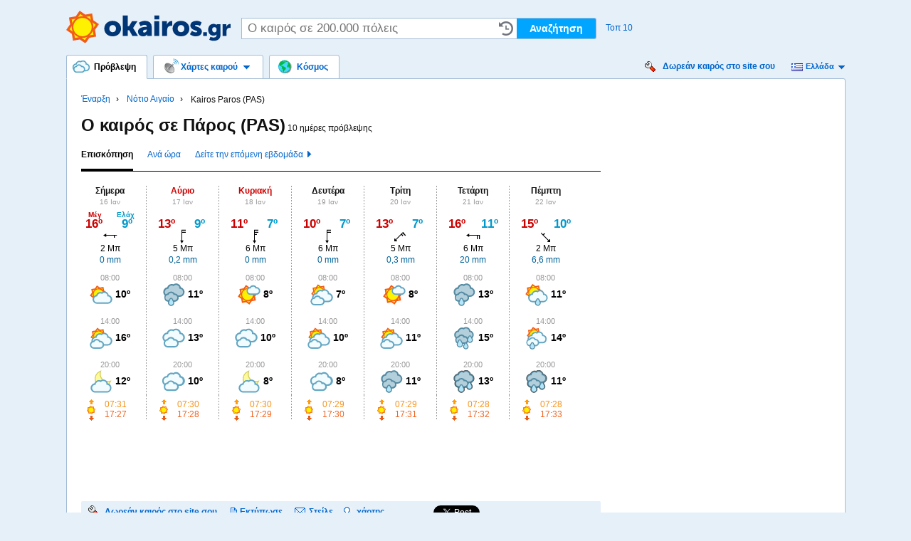

--- FILE ---
content_type: text/html
request_url: https://www.okairos.gr/%CF%80%CE%AC%CF%81%CE%BF%CF%82-pas.html
body_size: 7292
content:

			<!DOCTYPE html PUBLIC "-//W3C//DTD XHTML 1.0 Strict//EN" "http://www.w3.org/TR/xhtml1/DTD/xhtml1-strict.dtd">

<html xmlns="http://www.w3.org/1999/xhtml" xmlns:fb="http://ogp.me/ns/fb#" lang="gr" xml:lang="en">

	<head>
		<meta http-equiv="Content-Type" content="text/html; charset=UTF-8" />
		<meta name="viewport" content="width=device-width" />

															
		<title>Καιρός Πάρος (PAS) - 10 ημέρες</title>
		<meta name="description" content="Δείτε τον καιρό σε Πάρος (PAS) για 10 ημέρες. Καιρός, άνεμοι, μέγιστες και ελάχιστες θερμοκρασίες, ανατολή και δύση." />
		<meta name="keywords" content="kairos Paros (PAS), o kairos Paros (PAS), καιρός Πάρος (PAS), ο καιρός Πάρος (PAS), Πάρος (PAS) καιρός, ο καιρός σε Πάρος (PAS), ο καιρός για Πάρος (PAS)" />

		<meta name="locality" content="Πάρος (PAS), Νότιο Αιγαίο, Ελλάδα" />

			
		<meta name="revisit-after" content="1 days" />
		<meta name="lang" content="gr" />
		
				
		
					<link rel="alternate" media="only screen and (max-width: 640px)" href="https://m.okairos.gr/%CF%80%CE%AC%CF%81%CE%BF%CF%82-pas.html" />			
		
		<link rel="shortcut icon" type="image/vnd.microsoft.icon" href="/img/favicon.ico" />
		<link rel="icon" type="image/vnd.microsoft.icon" href="/img/favicon.ico" />
		<link rel="apple-touch-icon" href="/img/apple-touch-icon-okairos_gr.png" />
					<link rel="image_src" href="/img/okairos_gr_fb.png" />
		

		
								<link rel="preload" type="image/svg+xml" as="image" href="/img/okairos_gr.svg"/>

			<link rel="stylesheet" type="text/css" media="screen,projection,print" href="/css/common.css/v96" />
			<link rel="stylesheet" type="text/css" media="screen,projection,print" href="/css/okairos_gr_local.css/v96" />
			<link rel="stylesheet" type="text/css" media="print" href="/css/print.css/v1" />
		
									
		
					<!-- Global site tag (gtag.js) - Google Analytics -->
			<script async src="https://www.googletagmanager.com/gtag/js?id=G-Y3ZB78Y6RC"></script>
			<script>
			window.dataLayer = window.dataLayer || [];
			function gtag(){dataLayer.push(arguments);}
			gtag('js', new Date());

			gtag('config', 'G-Y3ZB78Y6RC');
			</script>
		
		<script type="text/javascript" src="/js/jquery.js"></script>

					<link rel="preconnect" href="https://connect.facebook.net" />
			<link rel="preconnect" href="https://platform.twitter.com" />
							<link rel="preconnect" href="https://meteocharts.okairos.gr" />
			</head>
		
	<body id="city-page" class=" site-gr js-disabled okairos_gr lang-gr container-normal">
		<script type="text/javascript">
		//<![CDATA[
			document.body.className = document.body.className.replace('js-disabled', 'js-enabled');

			document.write('<script type="text/javascript" src="/js/vlc.js/v27"><\/script>');

			baseURL = 'https://www.okairos.gr';
			baseURLLang = 'https://www.okairos.gr';
			SITE = 'okairos_gr';
			SITE_LOCALE = 'el_GR.UTF8';
			COOKIE_DOMAIN = '.okairos.gr';
			COOKIE_DOMAIN_VISITOR = '.okairos.gr';
			eltiempo_data = {'static_host': '','pre_content_window_width': document.getElementsByTagName('html')[0].clientWidth,'region_id': 'false','city_id': 410000087,'urlized': 'πάρος-pas.html','city_country': 'gr','view': 'standard','body_id': 'city','temp_unit': 'c','windspeed_unit': 'bf','set_vlc': true,'type': 'airport','title': 'Πάρος (PAS)','weather': '/img/icons/n000.svg'};
			OA_zones = {};
			
			
			function _getCookie( name ) {
				var start = document.cookie.indexOf( name + "=" );
				var len = start + name.length + 1;
				if ( ( !start ) && ( name != document.cookie.substring( 0, name.length ) ) ) {
					return null;
				}
				if ( start == -1 ) return null;
				var end = document.cookie.indexOf( ';', len );
				if ( end == -1 ) end = document.cookie.length;
				return unescape( document.cookie.substring( len, end ) );
			}		
			function updateQueryStringParameter(a, k, v) {
			    var re = new RegExp("([?|&])" + k + "=.*?(&|$)", "i"),
			    separator = a.indexOf('?') !== -1 ? "&" : "?";
			    if (a.match(re)) return a.replace(re, '$1' + k + "=" + v + '$2');
			    else return a + separator + k + "=" + v;
			}
		 	var c_temp_unit = _getCookie('temp_unit');
		 	var c_ws_unit = _getCookie('windspeed_unit');
		 	if (c_temp_unit && c_ws_unit && (c_temp_unit != eltiempo_data.temp_unit || c_ws_unit != eltiempo_data.windspeed_unit)) {

		 		/* alert('c_ws_unit: '+c_ws_unit+"\n"+'c_temp_unit: '+c_temp_unit+"\n"+eltiempo_data.windspeed_unit+'/'+eltiempo_data.temp_unit); */
				var new_url = updateQueryStringParameter(window.location.href, 'wind', c_ws_unit);
				new_url = updateQueryStringParameter(new_url, 'temp', c_temp_unit);
				window.location.href = new_url;
		 	}		//]]>
		</script>


		<div id="wrapper" class="column-wide">
			<div id="skip-navigation">

				<ul>
					<li><a href="#content">Μετάβαση στα περιεχόμενα</a></li>
					<li><a href="#navigation">Μετάβαση στην πλοήγηση</a></li>
				</ul>

			</div>
				
	<div id="top">

		<div id="header">
	
			<div><a href="/">Καιρός</a></div>
	
	
</div>			
<div id="quick-search">

	<form method="get" action="/s">

		<p>
			<label for="q">Ο καιρός σε<br />200.000 πόλεις</label>
			<input type="text" name="l" id="q" value="" placeholder="Ο καιρός σε 200.000 πόλεις" />
		</p>

		<p class="submit">
							<input type="submit" value="Αναζήτηση" /> 
															<br /><a href="#popular-searches">Τοπ 10</a>
													</p>

	</form>

	    
</div>
					<div id="visitors-cities">
		<script type="text/javascript">
		vlc_reloaded.init(' <div class="top_module_header" > <p> <strong> Τελευταία επίσκεψη: </strong> </p> </div> ');
	</script>
</div>		
		<div id="popular-searches">

					
	<h2>Οι πιο δημοφιλείς προβλέψεις</h2>

	<ol>
					<li>
				<a href="/μύκονος.html">
					Kairos Mikonos 
				</a>
			</li>
														<li>
				<a href="/τήνος.html">
					Kairos Tinos 
				</a>
			</li>
														<li>
				<a href="/ρόδος.html">
					Kairos Rodos 
				</a>
			</li>
														<li>
				<a href="/νάξος.html">
					Kairos Naxos 
				</a>
			</li>
														<li>
				<a href="/άνδρος.html">
					Kairos Andros 
				</a>
			</li>
							</ol><ol class="{'start':'6'}">
														<li>
				<a href="/κύθνος.html">
					Kairos Kythnos 
				</a>
			</li>
														<li>
				<a href="/σαντορίνη.html">
					Kairos Santorini 
				</a>
			</li>
														<li>
				<a href="/κως.html">
					Kairos Kos 
				</a>
			</li>
														<li>
				<a href="/ερμούπολη.html">
					Kairos Ermoupolis 
				</a>
			</li>
														<li>
				<a href="/πάρος.html">
					Kairos Paros 
				</a>
			</li>
												</ol>

	
</div>
	</div>

<div id="content">

	<div id="container">

					
				
<div id="navigation" class="cc-top">	<ul>
		<li class="forecast first selected-first selected">
							<a href="/νότιο-αιγαίο/">
					<span class="o">
						<span>Πρόβλεψη</span>
					</span>
				</a>
					</li>
					<li class="weather-maps">
				<a href="/υετός/">
					<span class="o">
						<span>Χάρτες καιρού<b><!-- arrow --></b></span>
					</span>
				</a>
				
				
<ul id="map-navigation-selector"><li class="rain"><span class="a" title="/υετός/"><strong>Υετός</strong></span><ul><li class="first"><span class="a" title="/υετός/"><span>Ελλάδα</span></span></li><li class=""><span class="a" title="/Ηνωμένο-Βασίλειο/υετός/"><span>Ηνωμένο Βασίλειο</span></span></li><li class=""><span class="a" title="/Γαλλία/υετός/"><span>Γαλλία</span></span></li><li class=""><span class="a" title="/europa/υετός/"><span>Ευρώπη</span></span></li><li class=" last"><span class="a" title="/κόσμος/υετός/"><span>Κόσμος</span></span></li></ul></li><li class="satellite-map"><span class="a" title="/δορυφόρος/"><strong>Δορυφόρος</strong></span><ul><li class="first"><span class="a" title="/Γαλλία/δορυφόρος/"><span>Γαλλία</span></span></li><li class=""><span class="a" title="/europa/δορυφόρος/"><span>Ευρώπη</span></span></li><li class=" last"><span class="a" title="/κόσμος/δορυφόρος/"><span>Κόσμος</span></span></li></ul></li><li class="clouds"><span class="a" title="/νέφωση/"><strong>Νέφωση</strong></span><ul><li class="first"><span class="a" title="/νέφωση/"><span>Ελλάδα</span></span></li><li class=""><span class="a" title="/Ηνωμένο-Βασίλειο/νέφωση/"><span>Ηνωμένο Βασίλειο</span></span></li><li class=" last"><span class="a" title="/Γαλλία/νέφωση/"><span>Γαλλία</span></span></li></ul></li><li class="temperature"><span class="a" title="/θερμοκρασία/"><strong>Θερμοκρασία</strong></span><ul><li class="first"><span class="a" title="/θερμοκρασία/"><span>Ελλάδα</span></span></li><li class=""><span class="a" title="/Ηνωμένο-Βασίλειο/θερμοκρασία/"><span>Ηνωμένο Βασίλειο</span></span></li><li class=" last"><span class="a" title="/Γαλλία/θερμοκρασία/"><span>Γαλλία</span></span></li></ul></li><li class="wind"><span class="a" title="/άνεμοι/"><strong>Άνεμοι</strong></span><ul><li class="first"><span class="a" title="/άνεμοι/"><span>Ελλάδα</span></span></li><li class=""><span class="a" title="/Ηνωμένο-Βασίλειο/άνεμοι/"><span>Ηνωμένο Βασίλειο</span></span></li><li class=" last"><span class="a" title="/Γαλλία/άνεμοι/"><span>Γαλλία</span></span></li></ul></li><li class="pressure single-map"><span class="a" title="/πίεση/"><strong>Πίεση</strong></span></li></ul>			</li>
									<li class="world">
				<a href="/κόσμος/">
					<span class="o">
						<span>Κόσμος</span>
					</span>
				</a>
			</li>
												</ul>
</div>			<div id="widget-push">

	<p>
		<a href="/widget/" class="forecaid-410000087">
			Δωρεάν καιρός στο site σου		</a>
	</p>

	<div id="country-changer">
	<ul>
					<li class="country-gr selected">
				<span link="https://www.okairos.gr" title="Ελλάδα">
					okairos.gr
				</span>
			</li>
					<li class="country-fr">
				<span link="https://www.meteorama.fr" title="Γαλλία">
					meteorama.fr
				</span>
			</li>
					<li class="country-gb">
				<span link="https://www.forecast.co.uk" title="Ηνωμένο Βασίλειο">
					forecast.co.uk
				</span>
			</li>
			</ul>
</div>
</div>		
		<div id="you-are-here" class="last">
	<div class="top_module_header"
		>
	<p>
		<strong>
							Είστε εδώ: 					</strong>
	</p>
</div>
	<ul class="outer">
		<li>
							<a href="/">Έναρξη</a>
			
																																																																																									<ul>
						<li class="province-">
															<strong><a href="/νότιο-αιγαίο/">Νότιο Αιγαίο</a></strong>
								<ul>
									<li>
										<h1>Kairos Paros (PAS)</h1>
									</li>
								</ul>
													</li>
					</ul>
																</li>
	</ul>
				
</div>

		
					
										
			<div id="intro-text">

			<h2>Ο καιρός σε Πάρος (PAS)<span> 10 ημέρες πρόβλεψης</span></h2>
		
</div>		
									<div id="city-weather-navigation">

	<ul>
					<li class="selected first"><a href="/πάρος-pas.html" ><strong>Επισκόπηση</strong></a></li>
								<li class=""><a href="/πάρος-pas.html?v=ωριαία" ><strong>Ανά ώρα</strong></a></li>
								<li class=" scroller"><a href="/πάρος-pas.html#" id="next_prev_week" ><strong>Δείτε την επόμενη εβδομάδα</strong></a></li>
						</ul>

</div>					
		
		<div id="city-weather" class="cw-10-days general">
<table cellspacing="0" >
	<thead>
		<tr>
							<th class="" colspan="2">
					<h3>Σήμερα</h3>
					<p><small>16 Ιαν</small></p>
				</th>
							<th class="weekend" colspan="2">
					<h3>Αύριο</h3>
					<p><small>17 Ιαν</small></p>
				</th>
							<th class="weekend" colspan="2">
					<h3>Κυριακή</h3>
					<p><small>18 Ιαν</small></p>
				</th>
							<th class="" colspan="2">
					<h3>Δευτέρα</h3>
					<p><small>19 Ιαν</small></p>
				</th>
							<th class="" colspan="2">
					<h3>Τρίτη</h3>
					<p><small>20 Ιαν</small></p>
				</th>
							<th class="" colspan="2">
					<h3>Τετάρτη</h3>
					<p><small>21 Ιαν</small></p>
				</th>
							<th class="" colspan="2">
					<h3>Πέμπτη</h3>
					<p><small>22 Ιαν</small></p>
				</th>
							<th class=" new-week" colspan="2">
					<h3>Παρασκευή</h3>
					<p><small>23 Ιαν</small></p>
				</th>
							<th class="weekend" colspan="2">
					<h3>Σάββατο</h3>
					<p><small>24 Ιαν</small></p>
				</th>
							<th class="weekend" colspan="2">
					<h3>Κυριακή</h3>
					<p><small>25 Ιαν</small></p>
				</th>
					</tr>
	</thead>
	<tbody>
					<tr>
									<th class="max">Μέγ</th>
					<th class="min">Ελάχ</th>
									<th class="max not-first-of-week">Μέγ</th>
					<th class="min not-first-of-week">Ελάχ</th>
									<th class="max not-first-of-week">Μέγ</th>
					<th class="min not-first-of-week">Ελάχ</th>
									<th class="max not-first-of-week">Μέγ</th>
					<th class="min not-first-of-week">Ελάχ</th>
									<th class="max not-first-of-week">Μέγ</th>
					<th class="min not-first-of-week">Ελάχ</th>
									<th class="max not-first-of-week">Μέγ</th>
					<th class="min not-first-of-week">Ελάχ</th>
									<th class="max not-first-of-week">Μέγ</th>
					<th class="min not-first-of-week">Ελάχ</th>
									<th class="max">Μέγ</th>
					<th class="min">Ελάχ</th>
									<th class="max not-first-of-week">Μέγ</th>
					<th class="min not-first-of-week">Ελάχ</th>
									<th class="max not-first-of-week">Μέγ</th>
					<th class="min not-first-of-week">Ελάχ</th>
							</tr>
			<tr>
														<td class="max max-ln2" title="Η μέγιστη θερμοκρασία ξεκινάει 14:00 - 15:00">
						16º					</td>
					<td class="min min-ln1" title="Η ελάχιστη θερμοκρασία ξεκινάει 22:00 - 23:00">
						9º
					</td>
														<td class="max max-ln2" title="Η μέγιστη θερμοκρασία ξεκινάει 10:00 - 11:00">
						13º					</td>
					<td class="min min-ln1" title="Η ελάχιστη θερμοκρασία ξεκινάει 23:00 - 24:00">
						9º
					</td>
														<td class="max max-ln2">
						11º					</td>
					<td class="min min-ln1">
						7º
					</td>
														<td class="max max-ln2">
						10º					</td>
					<td class="min min-ln1">
						7º
					</td>
														<td class="max max-ln2">
						13º					</td>
					<td class="min min-ln1">
						7º
					</td>
														<td class="max max-ln2">
						16º					</td>
					<td class="min min-ln2">
						11º
					</td>
														<td class="max max-ln2">
						15º					</td>
					<td class="min min-ln2">
						10º
					</td>
														<td class="max max-ln2">
						14º					</td>
					<td class="min min-ln2">
						10º
					</td>
														<td class="max max-ln2">
						14º					</td>
					<td class="min min-ln1">
						9º
					</td>
														<td class="max max-ln2">
						13º					</td>
					<td class="min min-ln1">
						9º
					</td>
							</tr>
			<tr>
									<th class="wind" colspan="2">
						Μέγιστος άνεμοι					</th>
									<th class="wind" colspan="2">
						Μέγιστος άνεμοι					</th>
									<th class="wind" colspan="2">
						Μέγιστος άνεμοι					</th>
									<th class="wind" colspan="2">
						Μέγιστος άνεμοι					</th>
									<th class="wind" colspan="2">
						Μέγιστος άνεμοι					</th>
									<th class="wind" colspan="2">
						Μέγιστος άνεμοι					</th>
									<th class="wind" colspan="2">
						Μέγιστος άνεμοι					</th>
									<th class="wind" colspan="2">
						Μέγιστος άνεμοι					</th>
									<th class="wind" colspan="2">
						Μέγιστος άνεμοι					</th>
									<th class="wind" colspan="2">
						Μέγιστος άνεμοι					</th>
							</tr>
			<tr>
									<td colspan="2" class="wind" title="Ο μέγιστος άνεμοι ξεκινάει στις 22:00 - 23:00">
							<img src="/img/icons/1_E.png" alt="" />					</td>
									<td colspan="2" class="wind" title="Ο μέγιστος άνεμοι ξεκινάει στις 13:00 - 14:00">
							<img src="/img/icons/4_N.png" alt="" />					</td>
									<td colspan="2" class="wind">
							<img src="/img/icons/5_N.png" alt="" />					</td>
									<td colspan="2" class="wind">
							<img src="/img/icons/4_N.png" alt="" />					</td>
									<td colspan="2" class="wind">
							<img src="/img/icons/3_NE.png" alt="" />					</td>
									<td colspan="2" class="wind">
							<img src="/img/icons/4_E.png" alt="" />					</td>
									<td colspan="2" class="wind">
							<img src="/img/icons/1_NW.png" alt="" />					</td>
									<td colspan="2" class="wind">
							<img src="/img/icons/1_NE.png" alt="" />					</td>
									<td colspan="2" class="wind">
							<img src="/img/icons/3_N.png" alt="" />					</td>
									<td colspan="2" class="wind">
							<img src="/img/icons/3_N.png" alt="" />					</td>
							</tr>
			<tr>
														<td colspan="2" title="Ο μέγιστος άνεμοι ξεκινάει στις 22:00 - 23:00">
						2 Μπ					</td>
														<td colspan="2" title="Ο μέγιστος άνεμοι ξεκινάει στις 13:00 - 14:00">
						5 Μπ					</td>
														<td colspan="2">
						6 Μπ					</td>
														<td colspan="2">
						6 Μπ					</td>
														<td colspan="2">
						5 Μπ					</td>
														<td colspan="2">
						6 Μπ					</td>
														<td colspan="2">
						2 Μπ					</td>
														<td colspan="2">
						3 Μπ					</td>
														<td colspan="2">
						4 Μπ					</td>
														<td colspan="2">
						4 Μπ					</td>
							</tr>
			<tr>
									<th class="rain" colspan="2">
						Υετός					</th>
									<th class="rain" colspan="2">
						Υετός					</th>
									<th class="rain" colspan="2">
						Υετός					</th>
									<th class="rain" colspan="2">
						Υετός					</th>
									<th class="rain" colspan="2">
						Υετός					</th>
									<th class="rain" colspan="2">
						Υετός					</th>
									<th class="rain" colspan="2">
						Υετός					</th>
									<th class="rain" colspan="2">
						Υετός					</th>
									<th class="rain" colspan="2">
						Υετός					</th>
									<th class="rain" colspan="2">
						Υετός					</th>
							</tr>
			<tr>
									<td colspan="2" class="rain">
												0 mm
											</td>
									<td colspan="2" class="rain">
												0,2 mm
											</td>
									<td colspan="2" class="rain">
												0 mm
											</td>
									<td colspan="2" class="rain">
												0 mm
											</td>
									<td colspan="2" class="rain">
												0,3 mm
											</td>
									<td colspan="2" class="rain">
												20 mm
											</td>
									<td colspan="2" class="rain">
												6,6 mm
											</td>
									<td colspan="2" class="rain">
												4,5 mm
											</td>
									<td colspan="2" class="rain">
												0 mm
											</td>
									<td colspan="2" class="rain">
												0 mm
											</td>
							</tr>
			<tr>
									<th class="forecast" colspan="2">
						Πρόβλεψη					</th>
									<th class="forecast" colspan="2">
						Πρόβλεψη					</th>
									<th class="forecast" colspan="2">
						Πρόβλεψη					</th>
									<th class="forecast" colspan="2">
						Πρόβλεψη					</th>
									<th class="forecast" colspan="2">
						Πρόβλεψη					</th>
									<th class="forecast" colspan="2">
						Πρόβλεψη					</th>
									<th class="forecast" colspan="2">
						Πρόβλεψη					</th>
									<th class="forecast" colspan="2">
						Πρόβλεψη					</th>
									<th class="forecast" colspan="2">
						Πρόβλεψη					</th>
									<th class="forecast" colspan="2">
						Πρόβλεψη					</th>
							</tr>
							<tr>
																									<th colspan="2" class="weather">
																	08:00
															</th>
																															<th colspan="2" class="weather">
																	08:00
															</th>
																															<th colspan="2" class="weather">
																	08:00
															</th>
																															<th colspan="2" class="weather">
																	08:00
															</th>
																															<th colspan="2" class="weather">
																	08:00
															</th>
																															<th colspan="2" class="weather">
																	08:00
															</th>
																															<th colspan="2" class="weather">
																	08:00
															</th>
																															<th colspan="2" class="weather">
																	08:00
															</th>
																															<th colspan="2" class="weather">
																	08:00
															</th>
																															<th colspan="2" class="weather">
																	08:00
															</th>
															</tr>
				<tr>
																									<td colspan="2" class="weather">
								<div>
																			<img width="32" height="32" src="/img/icons/d200.svg" alt="" />
																		10º
								</div>
																<p>
									<strong>Σήμερα, 08:00</strong><br/>
									Λίγες νεφώσεις									-&nbsp;
										αισθητή										<strong>
											8º
										</strong>
																											
									<!-- XXX YYY
																		-->

								</p>
															</td>
																															<td colspan="2" class="weather">
								<div>
																			<img width="32" height="32" src="/img/icons/d410.svg" alt="" />
																		11º
								</div>
																<p>
									<strong>Αύριο, 08:00</strong><br/>
									Νεφελώδης με ασθενή βροχόπτωση																																															
									
									<!-- XXX YYY
																		-->

								</p>
															</td>
																															<td colspan="2" class="weather">
								<div>
																			<img width="32" height="32" src="/img/icons/d100.svg" alt="" />
																		8º
								</div>
																<p>
									<strong>Κυριακή, 08:00</strong><br/>
									Σχεδόν αίθριος									-&nbsp;
										αισθητή										<strong>
											3º
										</strong>
																																															
									
									<!-- XXX YYY
																		-->

								</p>
															</td>
																															<td colspan="2" class="weather">
								<div>
																			<img width="32" height="32" src="/img/icons/d300.svg" alt="" />
																		7º
								</div>
																<p>
									<strong>Δευτέρα, 08:00</strong><br/>
									Μερικώς νεφελώδης									-&nbsp;
										αισθητή										<strong>
											3º
										</strong>
																																															
									
									<!-- XXX YYY
																		-->

								</p>
															</td>
																															<td colspan="2" class="weather">
								<div>
																			<img width="32" height="32" src="/img/icons/d100.svg" alt="" />
																		8º
								</div>
																<p>
									<strong>Τρίτη, 08:00</strong><br/>
									Σχεδόν αίθριος									-&nbsp;
										αισθητή										<strong>
											3º
										</strong>
																																															
									
									<!-- XXX YYY
																		-->

								</p>
															</td>
																															<td colspan="2" class="weather">
								<div>
																			<img width="32" height="32" src="/img/icons/d410.svg" alt="" />
																		13º
								</div>
																<p>
									<strong>Τετάρτη, 08:00</strong><br/>
									Νεφελώδης με ασθενή βροχόπτωση																																															
									
									<!-- XXX YYY
																		-->

								</p>
															</td>
																															<td colspan="2" class="weather">
								<div>
																			<img width="32" height="32" src="/img/icons/d210.svg" alt="" />
																		11º
								</div>
																<p>
									<strong>Πέμπτη, 08:00</strong><br/>
									Λίγες νεφώσεις με ασθενή βροχόπτωση																																															
									
									<!-- XXX YYY
																		-->

								</p>
															</td>
																															<td colspan="2" class="weather">
								<div>
																			<img width="32" height="32" src="/img/icons/d210.svg" alt="" />
																		10º
								</div>
																<p>
									<strong>Παρασκευή, 08:00</strong><br/>
									Λίγες νεφώσεις με ασθενή βροχόπτωση																																															
									
									<!-- XXX YYY
																		-->

								</p>
															</td>
																															<td colspan="2" class="weather">
								<div>
																			<img width="32" height="32" src="/img/icons/d100.svg" alt="" />
																		9º
								</div>
																<p>
									<strong>Σάββατο, 08:00</strong><br/>
									Σχεδόν αίθριος									-&nbsp;
										αισθητή										<strong>
											6º
										</strong>
																																															
									
									<!-- XXX YYY
																		-->

								</p>
															</td>
																															<td colspan="2" class="weather">
								<div>
																			<img width="32" height="32" src="/img/icons/d100.svg" alt="" />
																		9º
								</div>
																<p>
									<strong>Κυριακή, 08:00</strong><br/>
									Σχεδόν αίθριος									-&nbsp;
										αισθητή										<strong>
											7º
										</strong>
																																															
									
									<!-- XXX YYY
																		-->

								</p>
															</td>
															</tr>
							<tr>
																									<th colspan="2" class="weather">
																	14:00
															</th>
																															<th colspan="2" class="weather">
																	14:00
															</th>
																															<th colspan="2" class="weather">
																	14:00
															</th>
																															<th colspan="2" class="weather">
																	14:00
															</th>
																															<th colspan="2" class="weather">
																	14:00
															</th>
																															<th colspan="2" class="weather">
																	14:00
															</th>
																															<th colspan="2" class="weather">
																	14:00
															</th>
																															<th colspan="2" class="weather">
																	14:00
															</th>
																															<th colspan="2" class="weather">
																	14:00
															</th>
																															<th colspan="2" class="weather">
																	14:00
															</th>
															</tr>
				<tr>
																									<td colspan="2" class="weather">
								<div>
																			<img width="32" height="32" src="/img/icons/d300.svg" alt="" />
																		16º
								</div>
																<p>
									<strong>Σήμερα, 14:00</strong><br/>
									Μερικώς νεφελώδης																											
									<!-- XXX YYY
																		-->

								</p>
															</td>
																															<td colspan="2" class="weather">
								<div>
																			<img width="32" height="32" src="/img/icons/d400.svg" alt="" />
																		13º
								</div>
																<p>
									<strong>Αύριο, 14:00</strong><br/>
									Νεφελώδης																																															
									
									<!-- XXX YYY
																		-->

								</p>
															</td>
																															<td colspan="2" class="weather">
								<div>
																			<img width="32" height="32" src="/img/icons/d400.svg" alt="" />
																		10º
								</div>
																<p>
									<strong>Κυριακή, 14:00</strong><br/>
									Νεφελώδης																																															
									
									<!-- XXX YYY
																		-->

								</p>
															</td>
																															<td colspan="2" class="weather">
								<div>
																			<img width="32" height="32" src="/img/icons/d300.svg" alt="" />
																		10º
								</div>
																<p>
									<strong>Δευτέρα, 14:00</strong><br/>
									Μερικώς νεφελώδης									-&nbsp;
										αισθητή										<strong>
											6º
										</strong>
																																															
									
									<!-- XXX YYY
																		-->

								</p>
															</td>
																															<td colspan="2" class="weather">
								<div>
																			<img width="32" height="32" src="/img/icons/d300.svg" alt="" />
																		11º
								</div>
																<p>
									<strong>Τρίτη, 14:00</strong><br/>
									Μερικώς νεφελώδης																																															
									
									<!-- XXX YYY
																		-->

								</p>
															</td>
																															<td colspan="2" class="weather">
								<div>
																			<img width="32" height="32" src="/img/icons/d430.svg" alt="" />
																		15º
								</div>
																<p>
									<strong>Τετάρτη, 14:00</strong><br/>
									Νεφελώδης με βροχόπτωση																																															
									
									<!-- XXX YYY
																		-->

								</p>
															</td>
																															<td colspan="2" class="weather">
								<div>
																			<img width="32" height="32" src="/img/icons/d310.svg" alt="" />
																		14º
								</div>
																<p>
									<strong>Πέμπτη, 14:00</strong><br/>
									Μερικώς νεφελώδης με ασθενή βροχόπτωση																																															
									
									<!-- XXX YYY
																		-->

								</p>
															</td>
																															<td colspan="2" class="weather">
								<div>
																			<img width="32" height="32" src="/img/icons/d210.svg" alt="" />
																		14º
								</div>
																<p>
									<strong>Παρασκευή, 14:00</strong><br/>
									Λίγες νεφώσεις με ασθενή βροχόπτωση																																															
									
									<!-- XXX YYY
																		-->

								</p>
															</td>
																															<td colspan="2" class="weather">
								<div>
																			<img width="32" height="32" src="/img/icons/d100.svg" alt="" />
																		13º
								</div>
																<p>
									<strong>Σάββατο, 14:00</strong><br/>
									Σχεδόν αίθριος																																															
									
									<!-- XXX YYY
																		-->

								</p>
															</td>
																															<td colspan="2" class="weather">
								<div>
																			<img width="32" height="32" src="/img/icons/d200.svg" alt="" />
																		12º
								</div>
																<p>
									<strong>Κυριακή, 14:00</strong><br/>
									Λίγες νεφώσεις																																															
									
									<!-- XXX YYY
																		-->

								</p>
															</td>
															</tr>
							<tr>
																									<th colspan="2" class="weather">
																	20:00
															</th>
																															<th colspan="2" class="weather">
																	20:00
															</th>
																															<th colspan="2" class="weather">
																	20:00
															</th>
																															<th colspan="2" class="weather">
																	20:00
															</th>
																															<th colspan="2" class="weather">
																	20:00
															</th>
																															<th colspan="2" class="weather">
																	20:00
															</th>
																															<th colspan="2" class="weather">
																	20:00
															</th>
																															<th colspan="2" class="weather">
																	20:00
															</th>
																															<th colspan="2" class="weather">
																	20:00
															</th>
																															<th colspan="2" class="weather">
																	20:00
															</th>
															</tr>
				<tr>
																									<td colspan="2" class="weather">
								<div>
																			<img width="32" height="32" src="/img/icons/n200.svg" alt="" />
																		12º
								</div>
																<p>
									<strong>Σήμερα, 20:00</strong><br/>
									Λίγες νεφώσεις																											
									<!-- XXX YYY
																		-->

								</p>
															</td>
																															<td colspan="2" class="weather">
								<div>
																			<img width="32" height="32" src="/img/icons/n400.svg" alt="" />
																		10º
								</div>
																<p>
									<strong>Αύριο, 20:00</strong><br/>
									Νεφελώδης									-&nbsp;
										αισθητή										<strong>
											6º
										</strong>
																																															
									
									<!-- XXX YYY
																		-->

								</p>
															</td>
																															<td colspan="2" class="weather">
								<div>
																			<img width="32" height="32" src="/img/icons/n200.svg" alt="" />
																		8º
								</div>
																<p>
									<strong>Κυριακή, 20:00</strong><br/>
									Λίγες νεφώσεις									-&nbsp;
										αισθητή										<strong>
											5º
										</strong>
																																															
									
									<!-- XXX YYY
																		-->

								</p>
															</td>
																															<td colspan="2" class="weather">
								<div>
																			<img width="32" height="32" src="/img/icons/n400.svg" alt="" />
																		8º
								</div>
																<p>
									<strong>Δευτέρα, 20:00</strong><br/>
									Νεφελώδης									-&nbsp;
										αισθητή										<strong>
											4º
										</strong>
																																															
									
									<!-- XXX YYY
																		-->

								</p>
															</td>
																															<td colspan="2" class="weather">
								<div>
																			<img width="32" height="32" src="/img/icons/n410.svg" alt="" />
																		11º
								</div>
																<p>
									<strong>Τρίτη, 20:00</strong><br/>
									Νεφελώδης με ασθενή βροχόπτωση																																															
									
									<!-- XXX YYY
																		-->

								</p>
															</td>
																															<td colspan="2" class="weather">
								<div>
																			<img width="32" height="32" src="/img/icons/n420.svg" alt="" />
																		13º
								</div>
																<p>
									<strong>Τετάρτη, 20:00</strong><br/>
									Νεφελώδης με μπόρες																																															
									
									<!-- XXX YYY
																		-->

								</p>
															</td>
																															<td colspan="2" class="weather">
								<div>
																			<img width="32" height="32" src="/img/icons/n420.svg" alt="" />
																		11º
								</div>
																<p>
									<strong>Πέμπτη, 20:00</strong><br/>
									Νεφελώδης με μπόρες																																															
									
									<!-- XXX YYY
																		-->

								</p>
															</td>
																															<td colspan="2" class="weather">
								<div>
																			<img width="32" height="32" src="/img/icons/n210.svg" alt="" />
																		11º
								</div>
																<p>
									<strong>Παρασκευή, 20:00</strong><br/>
									Λίγες νεφώσεις με ασθενή βροχόπτωση																																															
									
									<!-- XXX YYY
																		-->

								</p>
															</td>
																															<td colspan="2" class="weather">
								<div>
																			<img width="32" height="32" src="/img/icons/n000.svg" alt="" />
																		10º
								</div>
																<p>
									<strong>Σάββατο, 20:00</strong><br/>
									Αίθριος																																															
									
									<!-- XXX YYY
																		-->

								</p>
															</td>
																															<td colspan="2" class="weather">
								<div>
																			<img width="32" height="32" src="/img/icons/n100.svg" alt="" />
																		10º
								</div>
																<p>
									<strong>Κυριακή, 20:00</strong><br/>
									Σχεδόν αίθριος									-&nbsp;
										αισθητή										<strong>
											6º
										</strong>
																																															
									
									<!-- XXX YYY
																		-->

								</p>
															</td>
															</tr>
						<tr>
															<td colspan="2" class="sun">
																																														<img width="12" height="30" src="/img/sun-rise-set-bg.gif" alt="" />
																						<dl>
																	<dt>Ήλιος</dt>
									<dd class="sun-up">07:31</dd>
									<dd class="sun-down">17:27</dd>
															</dl>
						</td>
																				<td colspan="2" class="sun">
																																				<dl>
																	<dt>Ήλιος</dt>
									<dd class="sun-up">07:30</dd>
									<dd class="sun-down">17:28</dd>
															</dl>
						</td>
																				<td colspan="2" class="sun">
																																				<dl>
																	<dt>Ήλιος</dt>
									<dd class="sun-up">07:30</dd>
									<dd class="sun-down">17:29</dd>
															</dl>
						</td>
																				<td colspan="2" class="sun">
																																				<dl>
																	<dt>Ήλιος</dt>
									<dd class="sun-up">07:29</dd>
									<dd class="sun-down">17:30</dd>
															</dl>
						</td>
																				<td colspan="2" class="sun">
																																				<dl>
																	<dt>Ήλιος</dt>
									<dd class="sun-up">07:29</dd>
									<dd class="sun-down">17:31</dd>
															</dl>
						</td>
																				<td colspan="2" class="sun">
																																				<dl>
																	<dt>Ήλιος</dt>
									<dd class="sun-up">07:28</dd>
									<dd class="sun-down">17:32</dd>
															</dl>
						</td>
																				<td colspan="2" class="sun">
																																				<dl>
																	<dt>Ήλιος</dt>
									<dd class="sun-up">07:28</dd>
									<dd class="sun-down">17:33</dd>
															</dl>
						</td>
																				<td colspan="2" class="sun">
																																														<img width="12" height="30" src="/img/sun-rise-set-bg.gif" alt="" />
																						<dl>
																	<dt>Ήλιος</dt>
									<dd class="sun-up">07:27</dd>
									<dd class="sun-down">17:34</dd>
															</dl>
						</td>
																				<td colspan="2" class="sun">
																																				<dl>
																	<dt>Ήλιος</dt>
									<dd class="sun-up">07:27</dd>
									<dd class="sun-down">17:35</dd>
															</dl>
						</td>
																				<td colspan="2" class="sun">
																																				<dl>
																	<dt>Ήλιος</dt>
									<dd class="sun-up">07:26</dd>
									<dd class="sun-down">17:37</dd>
															</dl>
						</td>
												</tr>
			</tbody>
</table>
</div>
														        	<script async src="https://pagead2.googlesyndication.com/pagead/js/adsbygoogle.js?client=ca-pub-1609518308608846" crossorigin="anonymous"></script>
	<div id="google-leaderboard">
<ins class="adsbygoogle"
	 style="display:inline-block;width:728px;height:90px"
	 data-ad-client="ca-pub-1609518308608846"
	 data-ad-slot="8266770893"
></ins>
<script>
	(adsbygoogle = window.adsbygoogle || []).push({});
</script>
	</div>
								<div id="tool-navigation">

	<ul>
					<li class="widget">
				<a href="/widget/" class="forecaid-410000087">
					Δωρεάν καιρός στο site σου				</a>
			</li>
						<li class="email">
			<a href="#send-to-friend">
				Στείλε			</a>
		</li>
							<li class="google">
				<a href="https://maps.google.com/?q=%CE%A0%CE%AC%CF%81%CE%BF%CF%82%20%28PAS%29@37.0106,25.1289&amp;z=10" class="external track-google-maps">
					χάρτης				</a>
			</li>
			</ul>

	<ul class="social">
		<li class="twitter">
			<a href="https://twitter.com/share" class="twitter-share-button" data-count="none" data-lang="gr">Tweet</a>
			<script type="text/javascript" src="https://platform.twitter.com/widgets.js"></script>
		</li>
		<li class="facebook">
			<div id="fb-root"></div>
			<script>(function(d, s, id) {
				var js, fjs = d.getElementsByTagName(s)[0];
				if (d.getElementById(id)) return;
				js = d.createElement(s); js.id = id;
				js.src = "//connect.facebook.net/el_GR/all.js#xfbml=1";
				fjs.parentNode.insertBefore(js, fjs);
			}(document, 'script', 'facebook-jssdk'));</script>
			<fb:like send="false" layout="button_count" width="90" show_faces="false" ref="citypage"></fb:like>
		</li>
	</ul>

</div>

<script type="text/javascript">
(function () {
	var ul	= document.getElementById('tool-navigation').getElementsByTagName('ul')[0];
	var li	= document.createElement('li');
	var a	= document.createElement('a');

	li.className	= 'print';
	a.href			= '#';
	a.innerHTML		= 'Εκτύπωσε';
	a.onclick		= function() {
		var d = new Date();
		$.get('/event/print.js', {d: d.getTime()});

		if ($('#next_prev_week').attr('class') == 'prev') {
			np_week = 'next';
		} else {
			np_week = 'prev';
		}

		ElTiempo.modules.ToolNavigation.check_print('πάρος-pas.html', 'standard', np_week);

		return false;
	};

	li.appendChild(a);
//	ul.appendChild(li);

	var toolLIs = ul.getElementsByTagName('li');

	if (!(toolLIs[0].className === 'widget' || toolLIs[0].className === 'save-place')) {
		$(li).css('border-left' , '0px');
	}

	var emailLI = false;
	var email_re = /email/;

	for (var i = 0, l = toolLIs.length; i < l; i++) {
		if (email_re.test(toolLIs[i].className)) {
			emailLI = toolLIs[i];
		}
	}

	if (emailLI !== 'false') {
		ul.insertBefore(li, emailLI);
	}
})();
</script>				<div id="weather-map-push-2" class="group-for-ad gr">
	<ul>
		<li class="map1 gr">
						<a href="/υετός/">
				<span class="img">
					<img width="137" height="137" src="https://meteocharts.okairos.gr/maps/okairos_gr_rain_minimap.png?8,1768521600" alt=""/>
				</span><br/>
				<strong>Υετός</strong> <span class="time">02:00</span>
			</a>
		</li>
		<li class="map2 gr">
						<a href="/άνεμοι/">
				<span class="img">
					<img width="137" height="137" src="https://meteocharts.okairos.gr/maps/okairos_gr_wind_minimap.png?6,1768521600" alt=""/>
				</span><br/>
				<strong>Άνεμοι</strong> <span class="time">02:00</span>
			</a>
		</li>
		<li class="map3 gr">
						<a href="/νέφωση/">
				<span class="img">
					<img width="137" height="137" src="https://meteocharts.okairos.gr/maps/okairos_gr_cloud_minimap.png?7,1768521600" alt=""/>
				</span><br/>
				<strong>Νέφωση</strong> <span class="time">02:00</span>
			</a>
		</li>
		<li class="map4 gr">
						<a href="/θερμοκρασία/">
				<span class="img">
					<img width="137" height="137" src="https://meteocharts.okairos.gr/maps/okairos_gr_temp_minimap.png?12,1768521600" alt=""/>
				</span><br/>
				<strong>Θερμοκρασία</strong> <span class="time">02:00</span>
			</a>
		</li>
	</ul>

</div>									        	<script async src="https://pagead2.googlesyndication.com/pagead/js/adsbygoogle.js?client=ca-pub-1609518308608846" crossorigin="anonymous"></script>
	<div id="google-square">
<ins class="adsbygoogle"
	 style="display:inline-block;width:336px;height:280px"
	 data-ad-client="ca-pub-1609518308608846"
	 data-ad-slot="5337355226"
></ins>
<script>
	(adsbygoogle = window.adsbygoogle || []).push({});
</script>
	</div>
				
				
							
			<div class="cc-bottom"></div>
		
	</div>

	
			        	<script async src="https://pagead2.googlesyndication.com/pagead/js/adsbygoogle.js?client=ca-pub-1609518308608846" crossorigin="anonymous"></script>
	<div id="totem">
<ins class="adsbygoogle"
	 style="display:block"
     data-ad-client="ca-pub-1609518308608846"
     data-ad-slot="4519097572"
     data-ad-format="auto"
     data-full-width-responsive="true"
></ins>
<script>
	(adsbygoogle = window.adsbygoogle || []).push({});
</script>
	</div>
	
</div>

				<div id="footer">

		<!-- country_changer -->
		<div id="country-changer">
	<ul>
					<li class="country-gr selected">
				<span link="https://www.okairos.gr" title="Ελλάδα">
					okairos.gr
				</span>
			</li>
					<li class="country-fr">
				<span link="https://www.meteorama.fr" title="Γαλλία">
					meteorama.fr
				</span>
			</li>
					<li class="country-gb">
				<span link="https://www.forecast.co.uk" title="Ηνωμένο Βασίλειο">
					forecast.co.uk
				</span>
			</li>
			</ul>
</div>		
		<ul>
			<li><a href="/faq.html">Βοήθεια</a></li>
			<li><a href="/cookies.html">Cookies</a></li>
							<li><a href="/privacy.html">Privacy policy</a></li>
				<li><a href="javascript:googlefc.callbackQueue.push(googlefc.showRevocationMessage)">Ad preferences</a></li>
					</ul>

		
		<p class="copyright">
			<a href="/legal/copyright.html">&copy;</a> 
			<a href="/">O Kairos</a>, Foreca
		</p>

	</div>

</div><!-- </wrapper> -->

	
			<div id="send-to-friend">

	<h3>Στείλε σε ένα φίλο</h3>

	<form method="post" action="/mailform/send/">

		<p>
			<label>
				Το όνομα σου:<br />
				<input type="text" name="s" />
			</label>
		</p>

		<p>
			<label>
				Διεύθυνση e-mail:<br />
				<input type="text" name="r" />
			</label>
		</p>

		<p class="last">
			<input type="hidden" name="city" value="Πάρος&nbsp;(PAS)" />
												<input type="hidden" name="link" value="πάρος-pas.html" />
				
						<input type="submit" value="Στείλε" />
		</p>

	</form>

</div>	
									
		
		
					<script type="text/javascript" src="/js/okairos_gr.js/v27"></script>
		
							<script type="text/javascript" src="/js/jquery.ui.datepicker-full.custom.js"></script>
					<script defer src="https://static.cloudflareinsights.com/beacon.min.js/vcd15cbe7772f49c399c6a5babf22c1241717689176015" integrity="sha512-ZpsOmlRQV6y907TI0dKBHq9Md29nnaEIPlkf84rnaERnq6zvWvPUqr2ft8M1aS28oN72PdrCzSjY4U6VaAw1EQ==" data-cf-beacon='{"version":"2024.11.0","token":"e2d205b92f3f41139757161ce79c67f2","r":1,"server_timing":{"name":{"cfCacheStatus":true,"cfEdge":true,"cfExtPri":true,"cfL4":true,"cfOrigin":true,"cfSpeedBrain":true},"location_startswith":null}}' crossorigin="anonymous"></script>
</body>

</html>

--- FILE ---
content_type: text/html; charset=utf-8
request_url: https://www.google.com/recaptcha/api2/aframe
body_size: 250
content:
<!DOCTYPE HTML><html><head><meta http-equiv="content-type" content="text/html; charset=UTF-8"></head><body><script nonce="ayHLtlIaUc3WIYH9GW6Bjg">/** Anti-fraud and anti-abuse applications only. See google.com/recaptcha */ try{var clients={'sodar':'https://pagead2.googlesyndication.com/pagead/sodar?'};window.addEventListener("message",function(a){try{if(a.source===window.parent){var b=JSON.parse(a.data);var c=clients[b['id']];if(c){var d=document.createElement('img');d.src=c+b['params']+'&rc='+(localStorage.getItem("rc::a")?sessionStorage.getItem("rc::b"):"");window.document.body.appendChild(d);sessionStorage.setItem("rc::e",parseInt(sessionStorage.getItem("rc::e")||0)+1);localStorage.setItem("rc::h",'1768523304572');}}}catch(b){}});window.parent.postMessage("_grecaptcha_ready", "*");}catch(b){}</script></body></html>

--- FILE ---
content_type: image/svg+xml
request_url: https://www.okairos.gr/img/icons/n210.svg
body_size: 16
content:
<svg xmlns="http://www.w3.org/2000/svg" height="59.253334" width="59.253334"><path d="M26.8 2.4L30.7.6C30 3.3 29 6 29 8.6c0 8.7 7 15.7 15.6 15.7 2.7 0 5.4-1 8-1.6-3.7 8-8.3 14.5-18.3 14.5a18.2 18.2 0 0 1-7.6-34.8" fill="#d2cb54"/><path d="M18.2 19c0-6.6 3.8-12.3 9.5-14.8a17.6 17.6 0 0 0 21.5 21.5 16.2 16.2 0 0 1-31-6.7" fill="#fffa99"/><path d="M15.5 29A10.4 10.4 0 0 1 29 22.5a10.3 10.3 0 0 1 16 6.5 10.4 10.4 0 0 1-2.2 20.5H17a10.4 10.4 0 0 1-1.5-20.7" fill="#64a6c2"/><path d="M18.2 32.2a7.1 7.1 0 0 1 11.2-5.7 7.1 7.1 0 0 1 12.4 5.6h1a7.1 7.1 0 1 1 0 14.2H17a7.1 7.1 0 1 1 1.2-14.1" fill="#f2fbfe"/><path d="M35.5 51.9a6.9 6.9 0 1 1-13-3.2l2.9-5.4a3.7 3.7 0 0 1 3.2-2.1c1.4 0 2.6.9 3.2 2l2.9 5.5c.5 1 .8 2 .8 3.2" fill="#548aa2"/><path d="M32.7 49.7a4.6 4.6 0 0 1-4.1 6.8 4.7 4.7 0 0 1-4.1-6.8l2.8-5.4s.5-1 1.3-1c.9 0 1.3 1 1.3 1l2.8 5.4" fill="#b2e6fa"/></svg>

--- FILE ---
content_type: image/svg+xml
request_url: https://www.okairos.gr/img/icons/n000.svg
body_size: -92
content:
<svg xmlns="http://www.w3.org/2000/svg" height="46.693333" width="46.693333"><path d="M14 2.8L18.7.6c-.9 3.3-2 6.5-2 9.9a19 19 0 0 0 19 19c3.4 0 6.7-1 10-2-4.6 10-10.2 17.8-22.5 17.8A22.3 22.3 0 0 1 14 2.8" fill="#d2cb54"/><path d="M3.4 23C3.4 15 8 8.1 15 5a21.5 21.5 0 0 0 26.2 26.2A19.8 19.8 0 0 1 3.4 23" fill="#fffa99"/></svg>

--- FILE ---
content_type: image/svg+xml
request_url: https://www.okairos.gr/img/icons/n200.svg
body_size: -86
content:
<svg xmlns="http://www.w3.org/2000/svg" height="49.906666" width="49.906666"><path d="M21.7 2.1L25.6.4C24.9 3 24 5.7 24 8.4 24 17 31 24 39.5 24c2.8 0 5.5-.9 8.1-1.6C44 30.4 39.3 37 29.3 37a18.2 18.2 0 0 1-7.6-34.8" fill="#d2cb54"/><path d="M13 18.7c0-6.6 4-12.2 9.5-14.8A17.6 17.6 0 0 0 44 25.4a16.2 16.2 0 0 1-31-6.7" fill="#fffa99"/><path d="M10.4 28.7a10.4 10.4 0 0 1 13.4-6.3 10.3 10.3 0 0 1 16 6.4 10.4 10.4 0 0 1-2.2 20.5H11.9a10.4 10.4 0 0 1-1.5-20.6" fill="#64a6c2"/><path d="M13 32a7.1 7.1 0 0 1 11.3-5.8A7.1 7.1 0 0 1 36.7 32h.9a7.1 7.1 0 1 1 0 14.2H11.9a7.1 7.1 0 1 1 1.2-14.2" fill="#f2fbfe"/></svg>

--- FILE ---
content_type: image/svg+xml
request_url: https://www.okairos.gr/img/icons/n420.svg
body_size: 143
content:
<svg xmlns="http://www.w3.org/2000/svg" height="52.333332" width="52.333332"><path d="M11.7 8.6A10.4 10.4 0 0 1 25 2.3a10.3 10.3 0 0 1 16 6.4 10.4 10.4 0 0 1-2.2 20.6H13.2a10.4 10.4 0 0 1-1.5-20.7" fill="#548aa2"/><path d="M14.3 11.9a7.1 7.1 0 0 1 11.2-5.7A7.1 7.1 0 0 1 38 11.8a7.2 7.2 0 0 1 8 7c0 4-3.2 7.2-7.1 7.2H13.2A7.1 7.1 0 1 1 14.3 12" fill="#b2cfdb"/><path d="M12.5 22.1A9 9 0 0 1 28.8 25l-4.3-2.4a9 9 0 0 1 12 8.4c0 5-4 9-8.9 9H14A9 9 0 0 1 12.5 22" fill="#548aa2"/><path d="M25.7 25.6a5.7 5.7 0 1 1 2 11H13.8a5.7 5.7 0 1 1 .7-11.3 5.7 5.7 0 0 1 11 .3" fill="#b2cfdb"/><path d="M45.5 37.8a6.9 6.9 0 1 1-13-3.3l3-5.4a3.7 3.7 0 0 1 3.1-2c1.5 0 2.7.8 3.3 2l2.8 5.4c.5 1 .8 2 .8 3.3" fill="#548aa2"/><path d="M42.8 35.6a4.7 4.7 0 0 1-4.2 6.8 4.7 4.7 0 0 1-4-6.8l2.8-5.4s.4-1 1.2-1c1 0 1.3 1 1.3 1l2.9 5.4" fill="#b2e6fa"/><path d="M27.3 44.2a7.4 7.4 0 1 1-14-3.5l3.2-6a3.9 3.9 0 0 1 3.4-2.2c1.5 0 2.8 1 3.4 2.2l3.2 6c.5 1 .8 2.2.8 3.5" fill="#548aa2"/><path d="M24.5 41.8a5.2 5.2 0 0 1-4.6 7.6 5.2 5.2 0 0 1-4.6-7.6l3.2-6s.5-1 1.4-1c1 0 1.4 1 1.4 1l3.2 6" fill="#b2e6fa"/><path d="M27.3 44.2a7.4 7.4 0 1 1-14-3.5l.5-.9a9 9 0 0 1-7.6-13.3 10.3 10.3 0 0 1 5.5-17.9A10.4 10.4 0 0 1 25 2.3a10.3 10.3 0 0 1 16 6.4 10.4 10.4 0 0 1 .6 20.2l.2.2 2.8 5.4a6.9 6.9 0 0 1-6 10.1 6.9 6.9 0 0 1-6.9-5.8 9 9 0 0 1-4.2 1H26l.5 1c.5 1 .8 2.1.8 3.4z" fill="none" stroke="#231f20" stroke-width=".9999750000000001" stroke-miterlimit="3.8636899"/></svg>

--- FILE ---
content_type: image/svg+xml
request_url: https://www.okairos.gr/img/okairos_gr.svg
body_size: 1327
content:
<svg xmlns="http://www.w3.org/2000/svg" height="16.067mm" width="80.7mm" viewBox="0 0 285.94341 56.928569"><g fill="#003676"><path d="M66.21 31.25q0-2.98 1.15-5.52 1.15-2.57 3.1-4.3 1.95-1.76 4.61-2.73 2.69-1 5.7-1 4.07 0 7.39 1.68 3.32 1.66 5.27 4.79 1.98 3.12 1.98 7.08 0 3.93-1.98 7.03-1.95 3.07-5.27 4.73-3.3 1.64-7.35 1.64T73.44 43q-3.3-1.66-5.28-4.73-1.95-3.1-1.95-7.03zm8.76 0q0 2.8 1.69 4.51 1.7 1.69 4.15 1.69t4.15-1.69q1.7-1.7 1.7-4.51 0-2.86-1.7-4.6-1.7-1.75-4.15-1.75t-4.15 1.76q-1.69 1.73-1.69 4.59zM98.33 44.04V8.29h8.64v18.49h2.47l5.1-8.5h9.4L116.37 30v.1L125 44.04h-9.86l-5.45-10.01h-2.7v10h-8.65zM124.84 36.35q0-1.54.63-2.81.64-1.3 1.62-2.13 1-.85 2.39-1.48 1.39-.66 2.73-1 1.37-.37 2.88-.6 1.52-.21 2.6-.26 1.09-.07 2.12-.07h.34v-.47q0-2.85-3.81-2.85-1.44 0-3.17.63-1.74.61-2.74 1.22l-1.02.61-3-6.1q.16-.15.5-.37.35-.22 1.45-.78 1.12-.58 2.3-1.02 1.19-.44 2.97-.81t3.56-.37q5.45 0 8.52 2.81 3.08 2.78 3.08 7.7v15.84h-7.89V42.5l.1-1.61h-.1q-.07.14-.24.41-.15.25-.78.9-.61.64-1.37 1.15-.75.5-2.07.88-1.32.42-2.84.42-3.7 0-6.25-2.27-2.51-2.3-2.51-6.03zm8.72-.47q0 .95.6 1.56.62.6 1.84.6 1.63 0 2.93-1.45 1.32-1.46 1.32-3.1v-.56h-.81q-1.49 0-2.76.3-1.27.26-2.2.94-.92.69-.92 1.71zM153.3 44.04V18.28h8.64v25.76h-8.64zm.1-29V8.28h8.45v6.74h-8.45zM166.92 44.04V18.28h8.3v4.34l-.1 1.62h.1q.86-2.71 3.13-4.54 2.27-1.86 5.07-1.86l1 .1v8.5q-.7-.15-1.75-.15-.9 0-1.76.17t-1.86.6q-.97.45-1.78 1.4-.8.95-1.24 2.32-.47 1.51-.47 3.51v9.75h-8.64zM185.07 31.25q0-2.98 1.15-5.52 1.15-2.57 3.1-4.3 1.95-1.76 4.61-2.73 2.69-1 5.7-1 4.07 0 7.39 1.68 3.32 1.66 5.27 4.79 1.98 3.12 1.98 7.08 0 3.93-1.98 7.03-1.95 3.07-5.27 4.73-3.3 1.64-7.35 1.64T192.3 43q-3.3-1.66-5.28-4.73-1.95-3.1-1.95-7.03zm8.76 0q0 2.8 1.69 4.51 1.7 1.69 4.15 1.69t4.15-1.69q1.7-1.7 1.7-4.51 0-2.86-1.7-4.6-1.7-1.75-4.15-1.75t-4.15 1.76q-1.69 1.73-1.69 4.59zM215.19 40.84l3.71-5.81.32.29q.22.17.9.63.71.44 1.42.78.73.35 1.78.64 1.07.27 2.12.27 1.08 0 1.81-.3.73-.29.73-.9 0-.39-.51-.76-.51-.39-1.37-.7-.85-.32-1.93-.76l-2.22-.9q-1.12-.5-2.2-1.22-1.07-.76-1.92-1.64-.86-.88-1.37-2.15-.51-1.27-.51-2.78 0-3.57 3-5.69 3-2.15 7.6-2.15 1.68 0 3.22.32 1.56.3 2.56.73 1.02.44 1.78.88.78.42 1.12.73l.37.3-2.95 6.12-.3-.22q-.2-.14-.83-.5-.6-.38-1.3-.64-.65-.27-1.68-.5-1-.24-2-.24-1.07 0-1.8.32-.74.32-.74.95 0 .35.52.69.5.31 1.36.6.86.3 1.93.72t2.2.87q1.15.47 2.22 1.2 1.08.73 1.93 1.59.85.85 1.37 2.12.5 1.27.5 2.76 0 3.44-2.87 5.81-2.86 2.34-7.67 2.34-1.8 0-3.54-.39-1.7-.39-2.88-.95-1.17-.56-2.1-1.12-.9-.56-1.34-.95l-.44-.4zM238.34 44.04v-6.57h6.56v6.57h-6.56zM247.52 36.93q-.59-1.84-.59-3.85t.59-3.8q.59-1.79 1.7-3.21t2.9-2.27q1.8-.84 4.07-.84 1.06 0 2.01.22.98.2 1.59.48.62.3 1.09.59.49.3.68.49l.22.21h.12q-.04-.23-.04-.47v-1.05h6.48v18.73q0 2.19-.68 3.95-.67 1.77-1.8 2.92-1.11 1.16-2.64 1.94-1.52.78-3.14 1.11-1.62.35-3.38.35-2.01 0-4.14-.52-2.11-.51-3.65-1.31l1.95-5.24q.3.16.8.37.5.22 2.03.57 1.53.37 2.97.37 2.11 0 3.44-.94 1.33-.91 1.33-3.02v-.67l.04-.76h-.08q-1.78 2.15-5.16 2.15-2.25 0-4.06-.86-1.8-.88-2.93-2.34-1.11-1.47-1.72-3.3zm6.39-4.09q0 2.07 1 3.46 1 1.37 2.96 1.37 1.58 0 2.64-1.02 1.07-1.03 1.07-3.5 0-1.3-.33-2.2-.31-.92-.92-1.37-.58-.47-1.25-.66-.66-.2-1.5-.2-1.78 0-2.74 1.16-.93 1.13-.93 2.96zM271.94 44.04v-20.6h6.64v3.47l-.08 1.29h.08q.68-2.17 2.5-3.64 1.82-1.48 4.06-1.48l.8.08v6.8q-.56-.12-1.4-.12-.72 0-1.4.13-.7.14-1.5.5-.77.34-1.42 1.1-.64.77-1 1.86-.37 1.21-.37 2.81v7.8h-6.91z"/></g><path d="M47.12 16.57l9.81 6.87-6.87 9.8 2.09 11.8-11.8 2.07-6.86 9.81-9.81-6.86-11.79 2.08-2.08-11.8-9.8-6.86 6.86-9.8-2.08-11.8L16.6 9.8 23.44 0l9.8 6.86 11.8-2.08 2.07 11.8" fill="#f25c19"/><path d="M41.69 9.58l1.65 9.4 7.82 5.48-5.47 7.82 1.66 9.4-9.4 1.66-5.48 7.82-7.82-5.48-9.4 1.66-1.66-9.4-7.82-5.48 5.48-7.82-1.66-9.4 9.4-1.66 5.47-7.82 7.82 5.48 9.4-1.66" fill="#fff200"/><path d="M28.47 9.55a18.9 18.9 0 1 1 0 37.82 18.9 18.9 0 0 1 0-37.82" fill="#f25c19"/><path d="M12.65 31.31a15.93 15.93 0 1 1 31.39-5.53 15.93 15.93 0 0 1-31.39 5.53" fill="#fff200"/></svg>